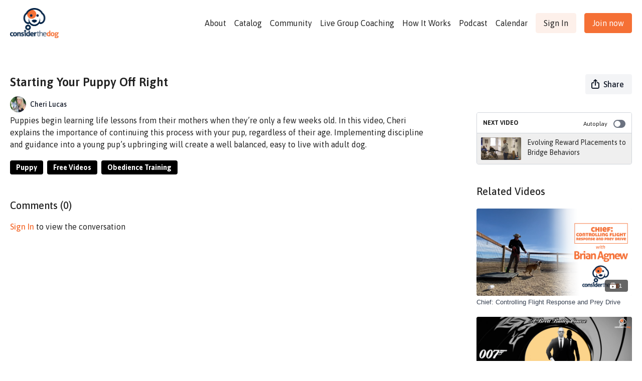

--- FILE ---
content_type: text/vnd.turbo-stream.html; charset=utf-8
request_url: https://www.considerthedog.com/programs/starting-your-puppy-off-right.turbo_stream?playlist_position=sidebar&preview=false
body_size: -40
content:
<!DOCTYPE html><html><head><meta name="csrf-param" content="authenticity_token" />
<meta name="csrf-token" content="Dscmi1iVZCUu3bqd0zppM20dKW0BUqTmjF1nFrdEgw3g4-RDE1oshYA1cZApgYndPJ5jNw5B5Xmau1tXT_1mFw" /></head><body><turbo-stream action="update" target="program_show"><template>
  <turbo-frame id="program_player">
      <turbo-frame id="program_content" src="/programs/starting-your-puppy-off-right/program_content?playlist_position=sidebar&amp;preview=false">
</turbo-frame></turbo-frame></template></turbo-stream></body></html>

--- FILE ---
content_type: text/html; charset=utf-8
request_url: https://www.considerthedog.com/programs/starting-your-puppy-off-right/related?vertical=true
body_size: 28016
content:
<turbo-frame id="program_related" target="_top">

    <div class=" " data-area="program-related-videos">
      <div class="cbt-related mt-8 lg:mt-0 pb-16">
        <div class="cbt-related-title text-xl font-medium">Related Videos</div>
          <div class="mt-5 flex lg:flex-col overflow-hidden overflow-x-clip lg:overflow-visible">
              <div data-area="related-video-item" class="pb-5 hidden lg:block">
                <swiper-slide
  data-card="collection_603111"
  data-custom="content-card"
  class="self-start hotwired"
    data-short-description="The following video is a documentation of how Brian Agnew builds Chief’s confidence while also getting his flight behavior under control. "
    data-author-title-0="Brian Agnew" data-author-permalink-0="brian-agnew"
>

  <a class="card-image-container" data-turbo="true" data-turbo-prefetch="false" data-turbo-action="advance" data-turbo-frame="_top" onclick="window.CatalogAnalytics(&#39;clickContentItem&#39;, &#39;collection&#39;, &#39;603111&#39;, &#39;Related Videos&#39;); window.CatalogAnalytics(&#39;clickRelatedVideo&#39;, &#39;603111&#39;, &#39;1&#39;, &#39;program_page&#39;)" href="/programs/chief">
    <div class="image-container relative" data-test="catalog-card">
  <div class="relative image-content">
    <div aria-hidden="true" style="padding-bottom: 56%;"></div>
    <img loading="lazy" alt="Chief: Controlling Flight Response and Prey Drive" decoding="async"
         src="https://alpha.uscreencdn.com/images/programs/603111/horizontal/3543_2Fcatalog_image_2F603111_2FMEVReFUcSq6CbY4x2x88_chief_20thumbnail_20official.png?auto=webp&width=350"
         srcset="https://alpha.uscreencdn.com/images/programs/603111/horizontal/3543_2Fcatalog_image_2F603111_2FMEVReFUcSq6CbY4x2x88_chief_20thumbnail_20official.png?auto=webp&width=350 350w,
            https://alpha.uscreencdn.com/images/programs/603111/horizontal/3543_2Fcatalog_image_2F603111_2FMEVReFUcSq6CbY4x2x88_chief_20thumbnail_20official.png?auto=webp&width=700 2x,
            https://alpha.uscreencdn.com/images/programs/603111/horizontal/3543_2Fcatalog_image_2F603111_2FMEVReFUcSq6CbY4x2x88_chief_20thumbnail_20official.png?auto=webp&width=1050 3x"
         class="card-image b-image absolute object-cover h-full top-0 left-0" style="opacity: 1;">
  </div>
    <div class="badge flex justify-center items-center text-white content-card-badge z-0">
      <svg xmlns="http://www.w3.org/2000/svg" fill="none" viewBox="0 0 16 16" class="badge-item collection-icon" height="16" width="16">
  <path fill="currentColor" d="M4.4 2.5a.6.6 0 01.6-.6h6a.6.6 0 110 1.2H5a.6.6 0 01-.6-.6zM2.9 4.5a.6.6 0 01.6-.6h9a.6.6 0 110 1.2h-9a.6.6 0 01-.6-.6z"></path>
  <path fill="currentColor" fill-rule="evenodd" d="M2 6.5a.5.5 0 01.5-.5h11a.5.5 0 01.5.5V12a2 2 0 01-2 2H4a2 2 0 01-2-2V6.5zm4.5 1.824a.2.2 0 01.29-.18l3.352 1.677a.2.2 0 010 .358L6.79 11.855a.2.2 0 01-.289-.178V8.324z" clip-rule="evenodd"></path>
</svg>

      <span class="badge-item">1</span>
      <svg xmlns="http://www.w3.org/2000/svg" width="13" height="9" viewBox="0 0 13 9" fill="none" class="badge-item content-watched-icon" data-test="content-watched-icon">
  <path fill-rule="evenodd" clip-rule="evenodd" d="M4.99995 7.15142L12.0757 0.0756836L12.9242 0.924212L4.99995 8.84848L0.575684 4.42421L1.42421 3.57568L4.99995 7.15142Z" fill="currentColor"></path>
</svg>

    </div>

</div>
<div class="content-watched-overlay"></div>

</a>  <a class="card-title" data-turbo="true" data-turbo-prefetch="false" data-turbo-action="advance" data-turbo-frame="_top" title="Chief: Controlling Flight Response and Prey Drive" aria-label="Chief: Controlling Flight Response and Prey Drive" onclick="window.CatalogAnalytics(&#39;clickContentItem&#39;, &#39;collection&#39;, &#39;603111&#39;, &#39;Related Videos&#39;); window.CatalogAnalytics(&#39;clickRelatedVideo&#39;, &#39;603111&#39;, &#39;1&#39;, &#39;program_page&#39;)" href="/programs/chief">
    <span class="line-clamp-2">
      Chief: Controlling Flight Response and Prey Drive
    </span>
</a></swiper-slide>


              </div>
              <div data-area="related-video-item" class="pb-5 hidden lg:block">
                <swiper-slide
  data-card="collection_3493595"
  data-custom="content-card"
  class="self-start hotwired"
    data-author-title-0="Brett Bailey" data-author-permalink-0="author-rmEuQPFohro"
>

  <a class="card-image-container" data-turbo="true" data-turbo-prefetch="false" data-turbo-action="advance" data-turbo-frame="_top" onclick="window.CatalogAnalytics(&#39;clickContentItem&#39;, &#39;collection&#39;, &#39;3493595&#39;, &#39;Related Videos&#39;); window.CatalogAnalytics(&#39;clickRelatedVideo&#39;, &#39;3493595&#39;, &#39;2&#39;, &#39;program_page&#39;)" href="/programs/007collection-obedienceopportunity7reps">
    <div class="image-container relative" data-test="catalog-card">
  <div class="relative image-content">
    <div aria-hidden="true" style="padding-bottom: 56%;"></div>
    <img loading="lazy" alt="007 - Obedience and Opportunity in 7 Reps" decoding="async"
         src="https://alpha.uscreencdn.com/images/programs/3493595/horizontal/8edfe9da-59ff-4fbe-bfeb-339c612e5500.png?auto=webp&width=350"
         srcset="https://alpha.uscreencdn.com/images/programs/3493595/horizontal/8edfe9da-59ff-4fbe-bfeb-339c612e5500.png?auto=webp&width=350 350w,
            https://alpha.uscreencdn.com/images/programs/3493595/horizontal/8edfe9da-59ff-4fbe-bfeb-339c612e5500.png?auto=webp&width=700 2x,
            https://alpha.uscreencdn.com/images/programs/3493595/horizontal/8edfe9da-59ff-4fbe-bfeb-339c612e5500.png?auto=webp&width=1050 3x"
         class="card-image b-image absolute object-cover h-full top-0 left-0" style="opacity: 1;">
  </div>
    <div class="badge flex justify-center items-center text-white content-card-badge z-0">
      <svg xmlns="http://www.w3.org/2000/svg" fill="none" viewBox="0 0 16 16" class="badge-item collection-icon" height="16" width="16">
  <path fill="currentColor" d="M4.4 2.5a.6.6 0 01.6-.6h6a.6.6 0 110 1.2H5a.6.6 0 01-.6-.6zM2.9 4.5a.6.6 0 01.6-.6h9a.6.6 0 110 1.2h-9a.6.6 0 01-.6-.6z"></path>
  <path fill="currentColor" fill-rule="evenodd" d="M2 6.5a.5.5 0 01.5-.5h11a.5.5 0 01.5.5V12a2 2 0 01-2 2H4a2 2 0 01-2-2V6.5zm4.5 1.824a.2.2 0 01.29-.18l3.352 1.677a.2.2 0 010 .358L6.79 11.855a.2.2 0 01-.289-.178V8.324z" clip-rule="evenodd"></path>
</svg>

      <span class="badge-item">26</span>
      <svg xmlns="http://www.w3.org/2000/svg" width="13" height="9" viewBox="0 0 13 9" fill="none" class="badge-item content-watched-icon" data-test="content-watched-icon">
  <path fill-rule="evenodd" clip-rule="evenodd" d="M4.99995 7.15142L12.0757 0.0756836L12.9242 0.924212L4.99995 8.84848L0.575684 4.42421L1.42421 3.57568L4.99995 7.15142Z" fill="currentColor"></path>
</svg>

    </div>

</div>
<div class="content-watched-overlay"></div>

</a>  <a class="card-title" data-turbo="true" data-turbo-prefetch="false" data-turbo-action="advance" data-turbo-frame="_top" title="007 - Obedience and Opportunity in 7 Reps" aria-label="007 - Obedience and Opportunity in 7 Reps" onclick="window.CatalogAnalytics(&#39;clickContentItem&#39;, &#39;collection&#39;, &#39;3493595&#39;, &#39;Related Videos&#39;); window.CatalogAnalytics(&#39;clickRelatedVideo&#39;, &#39;3493595&#39;, &#39;2&#39;, &#39;program_page&#39;)" href="/programs/007collection-obedienceopportunity7reps">
    <span class="line-clamp-2">
      007 - Obedience and Opportunity in 7 Reps
    </span>
</a></swiper-slide>


              </div>
              <div data-area="related-video-item" class="pb-5 hidden lg:block">
                <swiper-slide
  data-card="collection_2288092"
  data-custom="content-card"
  class="self-start hotwired"
    data-short-description="We all want our dogs to live longer, healthier, happier, and if possible, less expensive lives."
    data-author-title-0="Evan Doggett" data-author-permalink-0="author-6cVOZ5sih1Y"
>

  <a class="card-image-container" data-turbo="true" data-turbo-prefetch="false" data-turbo-action="advance" data-turbo-frame="_top" onclick="window.CatalogAnalytics(&#39;clickContentItem&#39;, &#39;collection&#39;, &#39;2288092&#39;, &#39;Related Videos&#39;); window.CatalogAnalytics(&#39;clickRelatedVideo&#39;, &#39;2288092&#39;, &#39;3&#39;, &#39;program_page&#39;)" href="/programs/your-dogs-health">
    <div class="image-container relative" data-test="catalog-card">
  <div class="relative image-content">
    <div aria-hidden="true" style="padding-bottom: 56%;"></div>
    <img loading="lazy" alt="Your Dog&#39;s Health" decoding="async"
         src="https://alpha.uscreencdn.com/images/programs/2288092/horizontal/your-dogs-health-thumbnail.1684194741.jpg?auto=webp&width=350"
         srcset="https://alpha.uscreencdn.com/images/programs/2288092/horizontal/your-dogs-health-thumbnail.1684194741.jpg?auto=webp&width=350 350w,
            https://alpha.uscreencdn.com/images/programs/2288092/horizontal/your-dogs-health-thumbnail.1684194741.jpg?auto=webp&width=700 2x,
            https://alpha.uscreencdn.com/images/programs/2288092/horizontal/your-dogs-health-thumbnail.1684194741.jpg?auto=webp&width=1050 3x"
         class="card-image b-image absolute object-cover h-full top-0 left-0" style="opacity: 1;">
  </div>
    <div class="badge flex justify-center items-center text-white content-card-badge z-0">
      <svg xmlns="http://www.w3.org/2000/svg" fill="none" viewBox="0 0 16 16" class="badge-item collection-icon" height="16" width="16">
  <path fill="currentColor" d="M4.4 2.5a.6.6 0 01.6-.6h6a.6.6 0 110 1.2H5a.6.6 0 01-.6-.6zM2.9 4.5a.6.6 0 01.6-.6h9a.6.6 0 110 1.2h-9a.6.6 0 01-.6-.6z"></path>
  <path fill="currentColor" fill-rule="evenodd" d="M2 6.5a.5.5 0 01.5-.5h11a.5.5 0 01.5.5V12a2 2 0 01-2 2H4a2 2 0 01-2-2V6.5zm4.5 1.824a.2.2 0 01.29-.18l3.352 1.677a.2.2 0 010 .358L6.79 11.855a.2.2 0 01-.289-.178V8.324z" clip-rule="evenodd"></path>
</svg>

      <span class="badge-item">11</span>
      <svg xmlns="http://www.w3.org/2000/svg" width="13" height="9" viewBox="0 0 13 9" fill="none" class="badge-item content-watched-icon" data-test="content-watched-icon">
  <path fill-rule="evenodd" clip-rule="evenodd" d="M4.99995 7.15142L12.0757 0.0756836L12.9242 0.924212L4.99995 8.84848L0.575684 4.42421L1.42421 3.57568L4.99995 7.15142Z" fill="currentColor"></path>
</svg>

    </div>

</div>
<div class="content-watched-overlay"></div>

</a>  <a class="card-title" data-turbo="true" data-turbo-prefetch="false" data-turbo-action="advance" data-turbo-frame="_top" title="Your Dog&#39;s Health" aria-label="Your Dog&#39;s Health" onclick="window.CatalogAnalytics(&#39;clickContentItem&#39;, &#39;collection&#39;, &#39;2288092&#39;, &#39;Related Videos&#39;); window.CatalogAnalytics(&#39;clickRelatedVideo&#39;, &#39;2288092&#39;, &#39;3&#39;, &#39;program_page&#39;)" href="/programs/your-dogs-health">
    <span class="line-clamp-2">
      Your Dog&#39;s Health
    </span>
</a></swiper-slide>


              </div>
              <div data-area="related-video-item" class="pb-5 hidden lg:block">
                <swiper-slide
  data-card="collection_179730"
  data-custom="content-card"
  class="self-start hotwired"
    data-author-title-0="Robert Cabral" data-author-permalink-0="robert-cabral"
>

  <a class="card-image-container" data-turbo="true" data-turbo-prefetch="false" data-turbo-action="advance" data-turbo-frame="_top" onclick="window.CatalogAnalytics(&#39;clickContentItem&#39;, &#39;collection&#39;, &#39;179730&#39;, &#39;Related Videos&#39;); window.CatalogAnalytics(&#39;clickRelatedVideo&#39;, &#39;179730&#39;, &#39;4&#39;, &#39;program_page&#39;)" href="/programs/focused-heeling-f4442a">
    <div class="image-container relative" data-test="catalog-card">
  <div class="relative image-content">
    <div aria-hidden="true" style="padding-bottom: 56%;"></div>
    <img loading="lazy" alt="Focused Heeling" decoding="async"
         src="https://alpha.uscreencdn.com/images/programs/179730/horizontal/Plt80uBdSYWmpSIu695Q_focused_20heel.png?auto=webp&width=350"
         srcset="https://alpha.uscreencdn.com/images/programs/179730/horizontal/Plt80uBdSYWmpSIu695Q_focused_20heel.png?auto=webp&width=350 350w,
            https://alpha.uscreencdn.com/images/programs/179730/horizontal/Plt80uBdSYWmpSIu695Q_focused_20heel.png?auto=webp&width=700 2x,
            https://alpha.uscreencdn.com/images/programs/179730/horizontal/Plt80uBdSYWmpSIu695Q_focused_20heel.png?auto=webp&width=1050 3x"
         class="card-image b-image absolute object-cover h-full top-0 left-0" style="opacity: 1;">
  </div>
    <div class="badge flex justify-center items-center text-white content-card-badge z-0">
      <svg xmlns="http://www.w3.org/2000/svg" fill="none" viewBox="0 0 16 16" class="badge-item collection-icon" height="16" width="16">
  <path fill="currentColor" d="M4.4 2.5a.6.6 0 01.6-.6h6a.6.6 0 110 1.2H5a.6.6 0 01-.6-.6zM2.9 4.5a.6.6 0 01.6-.6h9a.6.6 0 110 1.2h-9a.6.6 0 01-.6-.6z"></path>
  <path fill="currentColor" fill-rule="evenodd" d="M2 6.5a.5.5 0 01.5-.5h11a.5.5 0 01.5.5V12a2 2 0 01-2 2H4a2 2 0 01-2-2V6.5zm4.5 1.824a.2.2 0 01.29-.18l3.352 1.677a.2.2 0 010 .358L6.79 11.855a.2.2 0 01-.289-.178V8.324z" clip-rule="evenodd"></path>
</svg>

      <span class="badge-item">1</span>
      <svg xmlns="http://www.w3.org/2000/svg" width="13" height="9" viewBox="0 0 13 9" fill="none" class="badge-item content-watched-icon" data-test="content-watched-icon">
  <path fill-rule="evenodd" clip-rule="evenodd" d="M4.99995 7.15142L12.0757 0.0756836L12.9242 0.924212L4.99995 8.84848L0.575684 4.42421L1.42421 3.57568L4.99995 7.15142Z" fill="currentColor"></path>
</svg>

    </div>

</div>
<div class="content-watched-overlay"></div>

</a>  <a class="card-title" data-turbo="true" data-turbo-prefetch="false" data-turbo-action="advance" data-turbo-frame="_top" title="Focused Heeling" aria-label="Focused Heeling" onclick="window.CatalogAnalytics(&#39;clickContentItem&#39;, &#39;collection&#39;, &#39;179730&#39;, &#39;Related Videos&#39;); window.CatalogAnalytics(&#39;clickRelatedVideo&#39;, &#39;179730&#39;, &#39;4&#39;, &#39;program_page&#39;)" href="/programs/focused-heeling-f4442a">
    <span class="line-clamp-2">
      Focused Heeling
    </span>
</a></swiper-slide>


              </div>
          </div>
            <ds-swiper
              class="lg:hidden"
              options="{&quot;spaceBetween&quot;:8,&quot;breakpoints&quot;:{&quot;300&quot;:{&quot;slidesPerView&quot;:1.3},&quot;550&quot;:{&quot;slidesPerView&quot;:2.3}}}">
                <swiper-slide data-area="related-video-item" class="self-start">
                  <swiper-slide
  data-card="collection_603111"
  data-custom="content-card"
  class="self-start hotwired"
    data-short-description="The following video is a documentation of how Brian Agnew builds Chief’s confidence while also getting his flight behavior under control. "
    data-author-title-0="Brian Agnew" data-author-permalink-0="brian-agnew"
>

  <a class="card-image-container" data-turbo="true" data-turbo-prefetch="false" data-turbo-action="advance" data-turbo-frame="_top" onclick="window.CatalogAnalytics(&#39;clickContentItem&#39;, &#39;collection&#39;, &#39;603111&#39;, &#39;Related Videos&#39;); window.CatalogAnalytics(&#39;clickRelatedVideo&#39;, &#39;603111&#39;, &#39;1&#39;, &#39;program_page&#39;)" href="/programs/chief">
    <div class="image-container relative" data-test="catalog-card">
  <div class="relative image-content">
    <div aria-hidden="true" style="padding-bottom: 56%;"></div>
    <img loading="lazy" alt="Chief: Controlling Flight Response and Prey Drive" decoding="async"
         src="https://alpha.uscreencdn.com/images/programs/603111/horizontal/3543_2Fcatalog_image_2F603111_2FMEVReFUcSq6CbY4x2x88_chief_20thumbnail_20official.png?auto=webp&width=350"
         srcset="https://alpha.uscreencdn.com/images/programs/603111/horizontal/3543_2Fcatalog_image_2F603111_2FMEVReFUcSq6CbY4x2x88_chief_20thumbnail_20official.png?auto=webp&width=350 350w,
            https://alpha.uscreencdn.com/images/programs/603111/horizontal/3543_2Fcatalog_image_2F603111_2FMEVReFUcSq6CbY4x2x88_chief_20thumbnail_20official.png?auto=webp&width=700 2x,
            https://alpha.uscreencdn.com/images/programs/603111/horizontal/3543_2Fcatalog_image_2F603111_2FMEVReFUcSq6CbY4x2x88_chief_20thumbnail_20official.png?auto=webp&width=1050 3x"
         class="card-image b-image absolute object-cover h-full top-0 left-0" style="opacity: 1;">
  </div>
    <div class="badge flex justify-center items-center text-white content-card-badge z-0">
      <svg xmlns="http://www.w3.org/2000/svg" fill="none" viewBox="0 0 16 16" class="badge-item collection-icon" height="16" width="16">
  <path fill="currentColor" d="M4.4 2.5a.6.6 0 01.6-.6h6a.6.6 0 110 1.2H5a.6.6 0 01-.6-.6zM2.9 4.5a.6.6 0 01.6-.6h9a.6.6 0 110 1.2h-9a.6.6 0 01-.6-.6z"></path>
  <path fill="currentColor" fill-rule="evenodd" d="M2 6.5a.5.5 0 01.5-.5h11a.5.5 0 01.5.5V12a2 2 0 01-2 2H4a2 2 0 01-2-2V6.5zm4.5 1.824a.2.2 0 01.29-.18l3.352 1.677a.2.2 0 010 .358L6.79 11.855a.2.2 0 01-.289-.178V8.324z" clip-rule="evenodd"></path>
</svg>

      <span class="badge-item">1</span>
      <svg xmlns="http://www.w3.org/2000/svg" width="13" height="9" viewBox="0 0 13 9" fill="none" class="badge-item content-watched-icon" data-test="content-watched-icon">
  <path fill-rule="evenodd" clip-rule="evenodd" d="M4.99995 7.15142L12.0757 0.0756836L12.9242 0.924212L4.99995 8.84848L0.575684 4.42421L1.42421 3.57568L4.99995 7.15142Z" fill="currentColor"></path>
</svg>

    </div>

</div>
<div class="content-watched-overlay"></div>

</a>  <a class="card-title" data-turbo="true" data-turbo-prefetch="false" data-turbo-action="advance" data-turbo-frame="_top" title="Chief: Controlling Flight Response and Prey Drive" aria-label="Chief: Controlling Flight Response and Prey Drive" onclick="window.CatalogAnalytics(&#39;clickContentItem&#39;, &#39;collection&#39;, &#39;603111&#39;, &#39;Related Videos&#39;); window.CatalogAnalytics(&#39;clickRelatedVideo&#39;, &#39;603111&#39;, &#39;1&#39;, &#39;program_page&#39;)" href="/programs/chief">
    <span class="line-clamp-2">
      Chief: Controlling Flight Response and Prey Drive
    </span>
</a></swiper-slide>


                </swiper-slide>
                <swiper-slide data-area="related-video-item" class="self-start">
                  <swiper-slide
  data-card="collection_3493595"
  data-custom="content-card"
  class="self-start hotwired"
    data-author-title-0="Brett Bailey" data-author-permalink-0="author-rmEuQPFohro"
>

  <a class="card-image-container" data-turbo="true" data-turbo-prefetch="false" data-turbo-action="advance" data-turbo-frame="_top" onclick="window.CatalogAnalytics(&#39;clickContentItem&#39;, &#39;collection&#39;, &#39;3493595&#39;, &#39;Related Videos&#39;); window.CatalogAnalytics(&#39;clickRelatedVideo&#39;, &#39;3493595&#39;, &#39;2&#39;, &#39;program_page&#39;)" href="/programs/007collection-obedienceopportunity7reps">
    <div class="image-container relative" data-test="catalog-card">
  <div class="relative image-content">
    <div aria-hidden="true" style="padding-bottom: 56%;"></div>
    <img loading="lazy" alt="007 - Obedience and Opportunity in 7 Reps" decoding="async"
         src="https://alpha.uscreencdn.com/images/programs/3493595/horizontal/8edfe9da-59ff-4fbe-bfeb-339c612e5500.png?auto=webp&width=350"
         srcset="https://alpha.uscreencdn.com/images/programs/3493595/horizontal/8edfe9da-59ff-4fbe-bfeb-339c612e5500.png?auto=webp&width=350 350w,
            https://alpha.uscreencdn.com/images/programs/3493595/horizontal/8edfe9da-59ff-4fbe-bfeb-339c612e5500.png?auto=webp&width=700 2x,
            https://alpha.uscreencdn.com/images/programs/3493595/horizontal/8edfe9da-59ff-4fbe-bfeb-339c612e5500.png?auto=webp&width=1050 3x"
         class="card-image b-image absolute object-cover h-full top-0 left-0" style="opacity: 1;">
  </div>
    <div class="badge flex justify-center items-center text-white content-card-badge z-0">
      <svg xmlns="http://www.w3.org/2000/svg" fill="none" viewBox="0 0 16 16" class="badge-item collection-icon" height="16" width="16">
  <path fill="currentColor" d="M4.4 2.5a.6.6 0 01.6-.6h6a.6.6 0 110 1.2H5a.6.6 0 01-.6-.6zM2.9 4.5a.6.6 0 01.6-.6h9a.6.6 0 110 1.2h-9a.6.6 0 01-.6-.6z"></path>
  <path fill="currentColor" fill-rule="evenodd" d="M2 6.5a.5.5 0 01.5-.5h11a.5.5 0 01.5.5V12a2 2 0 01-2 2H4a2 2 0 01-2-2V6.5zm4.5 1.824a.2.2 0 01.29-.18l3.352 1.677a.2.2 0 010 .358L6.79 11.855a.2.2 0 01-.289-.178V8.324z" clip-rule="evenodd"></path>
</svg>

      <span class="badge-item">26</span>
      <svg xmlns="http://www.w3.org/2000/svg" width="13" height="9" viewBox="0 0 13 9" fill="none" class="badge-item content-watched-icon" data-test="content-watched-icon">
  <path fill-rule="evenodd" clip-rule="evenodd" d="M4.99995 7.15142L12.0757 0.0756836L12.9242 0.924212L4.99995 8.84848L0.575684 4.42421L1.42421 3.57568L4.99995 7.15142Z" fill="currentColor"></path>
</svg>

    </div>

</div>
<div class="content-watched-overlay"></div>

</a>  <a class="card-title" data-turbo="true" data-turbo-prefetch="false" data-turbo-action="advance" data-turbo-frame="_top" title="007 - Obedience and Opportunity in 7 Reps" aria-label="007 - Obedience and Opportunity in 7 Reps" onclick="window.CatalogAnalytics(&#39;clickContentItem&#39;, &#39;collection&#39;, &#39;3493595&#39;, &#39;Related Videos&#39;); window.CatalogAnalytics(&#39;clickRelatedVideo&#39;, &#39;3493595&#39;, &#39;2&#39;, &#39;program_page&#39;)" href="/programs/007collection-obedienceopportunity7reps">
    <span class="line-clamp-2">
      007 - Obedience and Opportunity in 7 Reps
    </span>
</a></swiper-slide>


                </swiper-slide>
                <swiper-slide data-area="related-video-item" class="self-start">
                  <swiper-slide
  data-card="collection_2288092"
  data-custom="content-card"
  class="self-start hotwired"
    data-short-description="We all want our dogs to live longer, healthier, happier, and if possible, less expensive lives."
    data-author-title-0="Evan Doggett" data-author-permalink-0="author-6cVOZ5sih1Y"
>

  <a class="card-image-container" data-turbo="true" data-turbo-prefetch="false" data-turbo-action="advance" data-turbo-frame="_top" onclick="window.CatalogAnalytics(&#39;clickContentItem&#39;, &#39;collection&#39;, &#39;2288092&#39;, &#39;Related Videos&#39;); window.CatalogAnalytics(&#39;clickRelatedVideo&#39;, &#39;2288092&#39;, &#39;3&#39;, &#39;program_page&#39;)" href="/programs/your-dogs-health">
    <div class="image-container relative" data-test="catalog-card">
  <div class="relative image-content">
    <div aria-hidden="true" style="padding-bottom: 56%;"></div>
    <img loading="lazy" alt="Your Dog&#39;s Health" decoding="async"
         src="https://alpha.uscreencdn.com/images/programs/2288092/horizontal/your-dogs-health-thumbnail.1684194741.jpg?auto=webp&width=350"
         srcset="https://alpha.uscreencdn.com/images/programs/2288092/horizontal/your-dogs-health-thumbnail.1684194741.jpg?auto=webp&width=350 350w,
            https://alpha.uscreencdn.com/images/programs/2288092/horizontal/your-dogs-health-thumbnail.1684194741.jpg?auto=webp&width=700 2x,
            https://alpha.uscreencdn.com/images/programs/2288092/horizontal/your-dogs-health-thumbnail.1684194741.jpg?auto=webp&width=1050 3x"
         class="card-image b-image absolute object-cover h-full top-0 left-0" style="opacity: 1;">
  </div>
    <div class="badge flex justify-center items-center text-white content-card-badge z-0">
      <svg xmlns="http://www.w3.org/2000/svg" fill="none" viewBox="0 0 16 16" class="badge-item collection-icon" height="16" width="16">
  <path fill="currentColor" d="M4.4 2.5a.6.6 0 01.6-.6h6a.6.6 0 110 1.2H5a.6.6 0 01-.6-.6zM2.9 4.5a.6.6 0 01.6-.6h9a.6.6 0 110 1.2h-9a.6.6 0 01-.6-.6z"></path>
  <path fill="currentColor" fill-rule="evenodd" d="M2 6.5a.5.5 0 01.5-.5h11a.5.5 0 01.5.5V12a2 2 0 01-2 2H4a2 2 0 01-2-2V6.5zm4.5 1.824a.2.2 0 01.29-.18l3.352 1.677a.2.2 0 010 .358L6.79 11.855a.2.2 0 01-.289-.178V8.324z" clip-rule="evenodd"></path>
</svg>

      <span class="badge-item">11</span>
      <svg xmlns="http://www.w3.org/2000/svg" width="13" height="9" viewBox="0 0 13 9" fill="none" class="badge-item content-watched-icon" data-test="content-watched-icon">
  <path fill-rule="evenodd" clip-rule="evenodd" d="M4.99995 7.15142L12.0757 0.0756836L12.9242 0.924212L4.99995 8.84848L0.575684 4.42421L1.42421 3.57568L4.99995 7.15142Z" fill="currentColor"></path>
</svg>

    </div>

</div>
<div class="content-watched-overlay"></div>

</a>  <a class="card-title" data-turbo="true" data-turbo-prefetch="false" data-turbo-action="advance" data-turbo-frame="_top" title="Your Dog&#39;s Health" aria-label="Your Dog&#39;s Health" onclick="window.CatalogAnalytics(&#39;clickContentItem&#39;, &#39;collection&#39;, &#39;2288092&#39;, &#39;Related Videos&#39;); window.CatalogAnalytics(&#39;clickRelatedVideo&#39;, &#39;2288092&#39;, &#39;3&#39;, &#39;program_page&#39;)" href="/programs/your-dogs-health">
    <span class="line-clamp-2">
      Your Dog&#39;s Health
    </span>
</a></swiper-slide>


                </swiper-slide>
                <swiper-slide data-area="related-video-item" class="self-start">
                  <swiper-slide
  data-card="collection_179730"
  data-custom="content-card"
  class="self-start hotwired"
    data-author-title-0="Robert Cabral" data-author-permalink-0="robert-cabral"
>

  <a class="card-image-container" data-turbo="true" data-turbo-prefetch="false" data-turbo-action="advance" data-turbo-frame="_top" onclick="window.CatalogAnalytics(&#39;clickContentItem&#39;, &#39;collection&#39;, &#39;179730&#39;, &#39;Related Videos&#39;); window.CatalogAnalytics(&#39;clickRelatedVideo&#39;, &#39;179730&#39;, &#39;4&#39;, &#39;program_page&#39;)" href="/programs/focused-heeling-f4442a">
    <div class="image-container relative" data-test="catalog-card">
  <div class="relative image-content">
    <div aria-hidden="true" style="padding-bottom: 56%;"></div>
    <img loading="lazy" alt="Focused Heeling" decoding="async"
         src="https://alpha.uscreencdn.com/images/programs/179730/horizontal/Plt80uBdSYWmpSIu695Q_focused_20heel.png?auto=webp&width=350"
         srcset="https://alpha.uscreencdn.com/images/programs/179730/horizontal/Plt80uBdSYWmpSIu695Q_focused_20heel.png?auto=webp&width=350 350w,
            https://alpha.uscreencdn.com/images/programs/179730/horizontal/Plt80uBdSYWmpSIu695Q_focused_20heel.png?auto=webp&width=700 2x,
            https://alpha.uscreencdn.com/images/programs/179730/horizontal/Plt80uBdSYWmpSIu695Q_focused_20heel.png?auto=webp&width=1050 3x"
         class="card-image b-image absolute object-cover h-full top-0 left-0" style="opacity: 1;">
  </div>
    <div class="badge flex justify-center items-center text-white content-card-badge z-0">
      <svg xmlns="http://www.w3.org/2000/svg" fill="none" viewBox="0 0 16 16" class="badge-item collection-icon" height="16" width="16">
  <path fill="currentColor" d="M4.4 2.5a.6.6 0 01.6-.6h6a.6.6 0 110 1.2H5a.6.6 0 01-.6-.6zM2.9 4.5a.6.6 0 01.6-.6h9a.6.6 0 110 1.2h-9a.6.6 0 01-.6-.6z"></path>
  <path fill="currentColor" fill-rule="evenodd" d="M2 6.5a.5.5 0 01.5-.5h11a.5.5 0 01.5.5V12a2 2 0 01-2 2H4a2 2 0 01-2-2V6.5zm4.5 1.824a.2.2 0 01.29-.18l3.352 1.677a.2.2 0 010 .358L6.79 11.855a.2.2 0 01-.289-.178V8.324z" clip-rule="evenodd"></path>
</svg>

      <span class="badge-item">1</span>
      <svg xmlns="http://www.w3.org/2000/svg" width="13" height="9" viewBox="0 0 13 9" fill="none" class="badge-item content-watched-icon" data-test="content-watched-icon">
  <path fill-rule="evenodd" clip-rule="evenodd" d="M4.99995 7.15142L12.0757 0.0756836L12.9242 0.924212L4.99995 8.84848L0.575684 4.42421L1.42421 3.57568L4.99995 7.15142Z" fill="currentColor"></path>
</svg>

    </div>

</div>
<div class="content-watched-overlay"></div>

</a>  <a class="card-title" data-turbo="true" data-turbo-prefetch="false" data-turbo-action="advance" data-turbo-frame="_top" title="Focused Heeling" aria-label="Focused Heeling" onclick="window.CatalogAnalytics(&#39;clickContentItem&#39;, &#39;collection&#39;, &#39;179730&#39;, &#39;Related Videos&#39;); window.CatalogAnalytics(&#39;clickRelatedVideo&#39;, &#39;179730&#39;, &#39;4&#39;, &#39;program_page&#39;)" href="/programs/focused-heeling-f4442a">
    <span class="line-clamp-2">
      Focused Heeling
    </span>
</a></swiper-slide>


                </swiper-slide>
            </ds-swiper>
        </div>
      </div>
    </div>
</turbo-frame>

--- FILE ---
content_type: application/javascript
request_url: https://assets-gke.uscreencdn.com/vite/assets/localization-DB5E_Lf7.js
body_size: -127
content:
import{i as t}from"./api-B6zy4yVb.js";var n;const e=((n=window.gon)==null?void 0:n.locale)||document.documentElement.lang||"en",s=async()=>{if(window.messages)return window.messages;const{data:a}=await t.get(`/translations?locale=${e}`);return window.messages=a.data?JSON.parse(a.data):{[e]:{}}};export{s as g,e as l};
//# sourceMappingURL=localization-DB5E_Lf7.js.map


--- FILE ---
content_type: text/plain
request_url: https://www.google-analytics.com/j/collect?v=1&_v=j102&a=70656626&t=pageview&_s=1&dl=https%3A%2F%2Fwww.considerthedog.com%2Fprograms%2Fstarting-your-puppy-off-right&ul=en-us%40posix&dt=Puppy%20Obedience&sr=1280x720&vp=1280x720&_u=YADAAEABAAAAACAAI~&jid=716943475&gjid=1239674425&cid=1308282860.1770140781&tid=UA-125788930-1&_gid=408185976.1770140782&_r=1&_slc=1&gtm=45He6220n81NJ2ZTDFv855780838za200zd855780838&gcd=13l3l3l3l1l1&dma=0&tag_exp=103116026~103200004~104527906~104528500~104684208~104684211~115938466~115938469~116185181~116185182~116988315~117025849~117041587&z=223794745
body_size: -838
content:
2,cG-JXKK1MBSCV

--- FILE ---
content_type: application/javascript; charset=utf-8
request_url: https://cdnjs.cloudflare.com/ajax/libs/jsSHA/3.1.0/sha.js
body_size: 6786
content:
/**
 * A JavaScript implementation of the SHA family of hashes, as defined in FIPS PUB 180-4 and FIPS PUB 202, as
 * well as the corresponding HMAC implementation as defined in FIPS PUB 198a
 *
 * Copyright 2008-2020 Brian Turek, 1998-2009 Paul Johnston & Contributors
 * Distributed under the BSD License
 * See http://caligatio.github.com/jsSHA/ for more information
 *
 * Two ECMAScript polyfill functions carry the following license:
 *
 * Copyright (c) Microsoft Corporation. All rights reserved.
 * Licensed under the Apache License, Version 2.0 (the "License"); you may not use this file except in compliance with
 * the License. You may obtain a copy of the License at http://www.apache.org/licenses/LICENSE-2.0
 *
 * THIS CODE IS PROVIDED ON AN *AS IS* BASIS, WITHOUT WARRANTIES OR CONDITIONS OF ANY KIND, EITHER EXPRESS OR IMPLIED,
 * INCLUDING WITHOUT LIMITATION ANY IMPLIED WARRANTIES OR CONDITIONS OF TITLE, FITNESS FOR A PARTICULAR PURPOSE,
 * MERCHANTABLITY OR NON-INFRINGEMENT.
 *
 * See the Apache Version 2.0 License for specific language governing permissions and limitations under the License.
 */
!function(n,r){"object"==typeof exports&&"undefined"!=typeof module?module.exports=r():"function"==typeof define&&define.amd?define(r):(n=n||self).jsSHA=r()}(this,(function(){"use strict";var n="ABCDEFGHIJKLMNOPQRSTUVWXYZabcdefghijklmnopqrstuvwxyz0123456789+/";function r(n,r,t,e){var i,o,u,f=r||[0],w=(t=t||0)>>>3,s=-1===e?3:0;for(i=0;i<n.length;i+=1)o=(u=i+w)>>>2,f.length<=o&&f.push(0),f[o]|=n[i]<<8*(s+e*(u%4));return{value:f,binLen:8*n.length+t}}function t(t,e,i){switch(e){case"UTF8":case"UTF16BE":case"UTF16LE":break;default:throw new Error("encoding must be UTF8, UTF16BE, or UTF16LE")}switch(t){case"HEX":return function(n,r,t){return function(n,r,t,e){var i,o,u,f;if(0!=n.length%2)throw new Error("String of HEX type must be in byte increments");var w=r||[0],s=(t=t||0)>>>3,a=-1===e?3:0;for(i=0;i<n.length;i+=2){if(o=parseInt(n.substr(i,2),16),isNaN(o))throw new Error("String of HEX type contains invalid characters");for(u=(f=(i>>>1)+s)>>>2;w.length<=u;)w.push(0);w[u]|=o<<8*(a+e*(f%4))}return{value:w,binLen:4*n.length+t}}(n,r,t,i)};case"TEXT":return function(n,r,t){return function(n,r,t,e,i){var o,u,f,w,s,a,h,c,v=0,A=t||[0],E=(e=e||0)>>>3;if("UTF8"===r)for(h=-1===i?3:0,f=0;f<n.length;f+=1)for(u=[],128>(o=n.charCodeAt(f))?u.push(o):2048>o?(u.push(192|o>>>6),u.push(128|63&o)):55296>o||57344<=o?u.push(224|o>>>12,128|o>>>6&63,128|63&o):(f+=1,o=65536+((1023&o)<<10|1023&n.charCodeAt(f)),u.push(240|o>>>18,128|o>>>12&63,128|o>>>6&63,128|63&o)),w=0;w<u.length;w+=1){for(s=(a=v+E)>>>2;A.length<=s;)A.push(0);A[s]|=u[w]<<8*(h+i*(a%4)),v+=1}else for(h=-1===i?2:0,c="UTF16LE"===r&&1!==i||"UTF16LE"!==r&&1===i,f=0;f<n.length;f+=1){for(o=n.charCodeAt(f),!0===c&&(o=(w=255&o)<<8|o>>>8),s=(a=v+E)>>>2;A.length<=s;)A.push(0);A[s]|=o<<8*(h+i*(a%4)),v+=2}return{value:A,binLen:8*v+e}}(n,e,r,t,i)};case"B64":return function(r,t,e){return function(r,t,e,i){var o,u,f,w,s,a,h=0,c=t||[0],v=(e=e||0)>>>3,A=-1===i?3:0,E=r.indexOf("=");if(-1===r.search(/^[a-zA-Z0-9=+/]+$/))throw new Error("Invalid character in base-64 string");if(r=r.replace(/=/g,""),-1!==E&&E<r.length)throw new Error("Invalid '=' found in base-64 string");for(o=0;o<r.length;o+=4){for(w=r.substr(o,4),f=0,u=0;u<w.length;u+=1)f|=n.indexOf(w.charAt(u))<<18-6*u;for(u=0;u<w.length-1;u+=1){for(s=(a=h+v)>>>2;c.length<=s;)c.push(0);c[s]|=(f>>>16-8*u&255)<<8*(A+i*(a%4)),h+=1}}return{value:c,binLen:8*h+e}}(r,t,e,i)};case"BYTES":return function(n,r,t){return function(n,r,t,e){var i,o,u,f,w=r||[0],s=(t=t||0)>>>3,a=-1===e?3:0;for(o=0;o<n.length;o+=1)i=n.charCodeAt(o),u=(f=o+s)>>>2,w.length<=u&&w.push(0),w[u]|=i<<8*(a+e*(f%4));return{value:w,binLen:8*n.length+t}}(n,r,t,i)};case"ARRAYBUFFER":try{new ArrayBuffer(0)}catch(n){throw new Error("ARRAYBUFFER not supported by this environment")}return function(n,t,e){return function(n,t,e,i){return r(new Uint8Array(n),t,e,i)}(n,t,e,i)};case"UINT8ARRAY":try{new Uint8Array(0)}catch(n){throw new Error("UINT8ARRAY not supported by this environment")}return function(n,t,e){return r(n,t,e,i)};default:throw new Error("format must be HEX, TEXT, B64, BYTES, ARRAYBUFFER, or UINT8ARRAY")}}function e(r,t,e,i){switch(r){case"HEX":return function(n){return function(n,r,t,e){var i,o,u="",f=r/8,w=-1===t?3:0;for(i=0;i<f;i+=1)o=n[i>>>2]>>>8*(w+t*(i%4)),u+="0123456789abcdef".charAt(o>>>4&15)+"0123456789abcdef".charAt(15&o);return e.outputUpper?u.toUpperCase():u}(n,t,e,i)};case"B64":return function(r){return function(r,t,e,i){var o,u,f,w,s,a="",h=t/8,c=-1===e?3:0;for(o=0;o<h;o+=3)for(w=o+1<h?r[o+1>>>2]:0,s=o+2<h?r[o+2>>>2]:0,f=(r[o>>>2]>>>8*(c+e*(o%4))&255)<<16|(w>>>8*(c+e*((o+1)%4))&255)<<8|s>>>8*(c+e*((o+2)%4))&255,u=0;u<4;u+=1)a+=8*o+6*u<=t?n.charAt(f>>>6*(3-u)&63):i.b64Pad;return a}(r,t,e,i)};case"BYTES":return function(n){return function(n,r,t){var e,i,o="",u=r/8,f=-1===t?3:0;for(e=0;e<u;e+=1)i=n[e>>>2]>>>8*(f+t*(e%4))&255,o+=String.fromCharCode(i);return o}(n,t,e)};case"ARRAYBUFFER":try{new ArrayBuffer(0)}catch(n){throw new Error("ARRAYBUFFER not supported by this environment")}return function(n){return function(n,r,t){var e,i=r/8,o=new ArrayBuffer(i),u=new Uint8Array(o),f=-1===t?3:0;for(e=0;e<i;e+=1)u[e]=n[e>>>2]>>>8*(f+t*(e%4))&255;return o}(n,t,e)};case"UINT8ARRAY":try{new Uint8Array(0)}catch(n){throw new Error("UINT8ARRAY not supported by this environment")}return function(n){return function(n,r,t){var e,i=r/8,o=-1===t?3:0,u=new Uint8Array(i);for(e=0;e<i;e+=1)u[e]=n[e>>>2]>>>8*(o+t*(e%4))&255;return u}(n,t,e)};default:throw new Error("format must be HEX, B64, BYTES, ARRAYBUFFER, or UINT8ARRAY")}}var i=[1116352408,1899447441,3049323471,3921009573,961987163,1508970993,2453635748,2870763221,3624381080,310598401,607225278,1426881987,1925078388,2162078206,2614888103,3248222580,3835390401,4022224774,264347078,604807628,770255983,1249150122,1555081692,1996064986,2554220882,2821834349,2952996808,3210313671,3336571891,3584528711,113926993,338241895,666307205,773529912,1294757372,1396182291,1695183700,1986661051,2177026350,2456956037,2730485921,2820302411,3259730800,3345764771,3516065817,3600352804,4094571909,275423344,430227734,506948616,659060556,883997877,958139571,1322822218,1537002063,1747873779,1955562222,2024104815,2227730452,2361852424,2428436474,2756734187,3204031479,3329325298],o=[3238371032,914150663,812702999,4144912697,4290775857,1750603025,1694076839,3204075428],u=[1779033703,3144134277,1013904242,2773480762,1359893119,2600822924,528734635,1541459225],f="Chosen SHA variant is not supported";function w(n,r){var t,e,i=n.binLen>>>3,o=r.binLen>>>3,u=i<<3,f=4-i<<3;if(i%4!=0){for(t=0;t<o;t+=4)e=i+t>>>2,n.value[e]|=r.value[t>>>2]<<u,n.value.push(0),n.value[e+1]|=r.value[t>>>2]>>>f;return(n.value.length<<2)-4>=o+i&&n.value.pop(),{value:n.value,binLen:n.binLen+r.binLen}}return{value:n.value.concat(r.value),binLen:n.binLen+r.binLen}}function s(n){var r={outputUpper:!1,b64Pad:"=",outputLen:-1},t=n||{},e="Output length must be a multiple of 8";if(r.outputUpper=t.outputUpper||!1,t.b64Pad&&(r.b64Pad=t.b64Pad),t.outputLen){if(t.outputLen%8!=0)throw new Error(e);r.outputLen=t.outputLen}else if(t.shakeLen){if(t.shakeLen%8!=0)throw new Error(e);r.outputLen=t.shakeLen}if("boolean"!=typeof r.outputUpper)throw new Error("Invalid outputUpper formatting option");if("string"!=typeof r.b64Pad)throw new Error("Invalid b64Pad formatting option");return r}function a(n,r,e,i){var o=n+" must include a value and format";if(!r){if(!i)throw new Error(o);return i}if(void 0===r.value||!r.format)throw new Error(o);return t(r.format,r.encoding||"UTF8",e)(r.value)}var h=function(){function n(n,r,t){var e=t||{};if(this.t=r,this.i=e.encoding||"UTF8",this.numRounds=e.numRounds||1,isNaN(this.numRounds)||this.numRounds!==parseInt(this.numRounds,10)||1>this.numRounds)throw new Error("numRounds must a integer >= 1");this.o=n,this.u=[],this.s=0,this.h=!1,this.v=0,this.A=!1,this.l=[],this.H=[]}return n.prototype.update=function(n){var r,t=0,e=this.S>>>5,i=this.m(n,this.u,this.s),o=i.binLen,u=i.value,f=o>>>5;for(r=0;r<f;r+=e)t+this.S<=o&&(this.p=this.R(u.slice(r,r+e),this.p),t+=this.S);this.v+=t,this.u=u.slice(t>>>5),this.s=o%this.S,this.h=!0},n.prototype.getHash=function(n,r){var t,i,o=this.U,u=s(r);if(!0===this.C){if(-1===u.outputLen)throw new Error("Output length must be specified in options");o=u.outputLen}var f=e(n,o,this.T,u);if(!0===this.A&&this.F)return f(this.F(u));for(i=this.K(this.u.slice(),this.s,this.v,this.B(this.p),o),t=1;t<this.numRounds;t+=1)!0===this.C&&o%32!=0&&(i[i.length-1]&=16777215>>>24-o%32),i=this.K(i,o,0,this.L(this.o),o);return f(i)},n.prototype.setHMACKey=function(n,r,e){if(!0!==this.g)throw new Error("Variant does not support HMAC");if(!0===this.h)throw new Error("Cannot set MAC key after calling update");var i=t(r,(e||{}).encoding||"UTF8",this.T);this.k(i(n))},n.prototype.k=function(n){var r,t=this.S>>>3,e=t/4-1;if(1!==this.numRounds)throw new Error("Cannot set numRounds with MAC");if(!0===this.A)throw new Error("MAC key already set");for(t<n.binLen/8&&(n.value=this.K(n.value,n.binLen,0,this.L(this.o),this.U));n.value.length<=e;)n.value.push(0);for(r=0;r<=e;r+=1)this.l[r]=909522486^n.value[r],this.H[r]=1549556828^n.value[r];this.p=this.R(this.l,this.p),this.v=this.S,this.A=!0},n.prototype.getHMAC=function(n,r){var t=s(r);return e(n,this.U,this.T,t)(this.Y())},n.prototype.Y=function(){var n;if(!1===this.A)throw new Error("Cannot call getHMAC without first setting MAC key");var r=this.K(this.u.slice(),this.s,this.v,this.B(this.p),this.U);return n=this.R(this.H,this.L(this.o)),n=this.K(r,this.U,this.S,n,this.U)},n}(),c=function(n,r){return(c=Object.setPrototypeOf||{__proto__:[]}instanceof Array&&function(n,r){n.__proto__=r}||function(n,r){for(var t in r)r.hasOwnProperty(t)&&(n[t]=r[t])})(n,r)};function v(n,r){function t(){this.constructor=n}c(n,r),n.prototype=null===r?Object.create(r):(t.prototype=r.prototype,new t)}function A(n,r){return n<<r|n>>>32-r}function E(n,r){return n>>>r|n<<32-r}function l(n,r){return n>>>r}function b(n,r,t){return n^r^t}function H(n,r,t){return n&r^~n&t}function S(n,r,t){return n&r^n&t^r&t}function d(n){return E(n,2)^E(n,13)^E(n,22)}function m(n,r){var t=(65535&n)+(65535&r);return(65535&(n>>>16)+(r>>>16)+(t>>>16))<<16|65535&t}function p(n,r,t,e){var i=(65535&n)+(65535&r)+(65535&t)+(65535&e);return(65535&(n>>>16)+(r>>>16)+(t>>>16)+(e>>>16)+(i>>>16))<<16|65535&i}function y(n,r,t,e,i){var o=(65535&n)+(65535&r)+(65535&t)+(65535&e)+(65535&i);return(65535&(n>>>16)+(r>>>16)+(t>>>16)+(e>>>16)+(i>>>16)+(o>>>16))<<16|65535&o}function R(n){return E(n,7)^E(n,18)^l(n,3)}function U(n){return E(n,6)^E(n,11)^E(n,25)}function C(n){return[1732584193,4023233417,2562383102,271733878,3285377520]}function T(n,r){var t,e,i,o,u,f,w,s=[];for(t=r[0],e=r[1],i=r[2],o=r[3],u=r[4],w=0;w<80;w+=1)s[w]=w<16?n[w]:A(s[w-3]^s[w-8]^s[w-14]^s[w-16],1),f=w<20?y(A(t,5),H(e,i,o),u,1518500249,s[w]):w<40?y(A(t,5),b(e,i,o),u,1859775393,s[w]):w<60?y(A(t,5),S(e,i,o),u,2400959708,s[w]):y(A(t,5),b(e,i,o),u,3395469782,s[w]),u=o,o=i,i=A(e,30),e=t,t=f;return r[0]=m(t,r[0]),r[1]=m(e,r[1]),r[2]=m(i,r[2]),r[3]=m(o,r[3]),r[4]=m(u,r[4]),r}function F(n,r,t,e){for(var i,o=15+(r+65>>>9<<4),u=r+t;n.length<=o;)n.push(0);for(n[r>>>5]|=128<<24-r%32,n[o]=4294967295&u,n[o-1]=u/4294967296|0,i=0;i<n.length;i+=16)e=T(n.slice(i,i+16),e);return e}var K=function(n){function r(r,e,i){var o=this;if("SHA-1"!==r)throw new Error(f);var u=i||{};return(o=n.call(this,r,e,i)||this).g=!0,o.F=o.Y,o.T=-1,o.m=t(o.t,o.i,o.T),o.R=T,o.B=function(n){return n.slice()},o.L=C,o.K=F,o.p=[1732584193,4023233417,2562383102,271733878,3285377520],o.S=512,o.U=160,o.C=!1,u.hmacKey&&o.k(a("hmacKey",u.hmacKey,o.T)),o}return v(r,n),r}(h);function B(n){return"SHA-224"==n?o.slice():u.slice()}function L(n,r){var t,e,o,u,f,w,s,a,h,c,v,A,b=[];for(t=r[0],e=r[1],o=r[2],u=r[3],f=r[4],w=r[5],s=r[6],a=r[7],v=0;v<64;v+=1)b[v]=v<16?n[v]:p(E(A=b[v-2],17)^E(A,19)^l(A,10),b[v-7],R(b[v-15]),b[v-16]),h=y(a,U(f),H(f,w,s),i[v],b[v]),c=m(d(t),S(t,e,o)),a=s,s=w,w=f,f=m(u,h),u=o,o=e,e=t,t=m(h,c);return r[0]=m(t,r[0]),r[1]=m(e,r[1]),r[2]=m(o,r[2]),r[3]=m(u,r[3]),r[4]=m(f,r[4]),r[5]=m(w,r[5]),r[6]=m(s,r[6]),r[7]=m(a,r[7]),r}var g=function(n){function r(r,e,i){var o=this;if(!1==("SHA-224"===r||"SHA-256"===r))throw new Error(f);var u=i||{};return(o=n.call(this,r,e,i)||this).F=o.Y,o.g=!0,o.T=-1,o.m=t(o.t,o.i,o.T),o.R=L,o.B=function(n){return n.slice()},o.L=B,o.K=function(n,t,e,i){return function(n,r,t,e,i){for(var o,u=15+(r+65>>>9<<4),f=r+t;n.length<=u;)n.push(0);for(n[r>>>5]|=128<<24-r%32,n[u]=4294967295&f,n[u-1]=f/4294967296|0,o=0;o<n.length;o+=16)e=L(n.slice(o,o+16),e);return"SHA-224"===i?[e[0],e[1],e[2],e[3],e[4],e[5],e[6]]:e}(n,t,e,i,r)},o.p=B(r),o.S=512,o.U="SHA-224"===r?224:256,o.C=!1,u.hmacKey&&o.k(a("hmacKey",u.hmacKey,o.T)),o}return v(r,n),r}(h),k=function(n,r){this.N=n,this.I=r};function Y(n,r){var t;return r>32?(t=64-r,new k(n.I<<r|n.N>>>t,n.N<<r|n.I>>>t)):0!==r?(t=32-r,new k(n.N<<r|n.I>>>t,n.I<<r|n.N>>>t)):n}function N(n,r){var t;return r<32?(t=32-r,new k(n.N>>>r|n.I<<t,n.I>>>r|n.N<<t)):(t=64-r,new k(n.I>>>r|n.N<<t,n.N>>>r|n.I<<t))}function I(n,r){return new k(n.N>>>r,n.I>>>r|n.N<<32-r)}function M(n,r,t){return new k(n.N&r.N^~n.N&t.N,n.I&r.I^~n.I&t.I)}function X(n,r,t){return new k(n.N&r.N^n.N&t.N^r.N&t.N,n.I&r.I^n.I&t.I^r.I&t.I)}function z(n){var r=N(n,28),t=N(n,34),e=N(n,39);return new k(r.N^t.N^e.N,r.I^t.I^e.I)}function O(n,r){var t,e;t=(65535&n.I)+(65535&r.I);var i=(65535&(e=(n.I>>>16)+(r.I>>>16)+(t>>>16)))<<16|65535&t;return t=(65535&n.N)+(65535&r.N)+(e>>>16),e=(n.N>>>16)+(r.N>>>16)+(t>>>16),new k((65535&e)<<16|65535&t,i)}function j(n,r,t,e){var i,o;i=(65535&n.I)+(65535&r.I)+(65535&t.I)+(65535&e.I);var u=(65535&(o=(n.I>>>16)+(r.I>>>16)+(t.I>>>16)+(e.I>>>16)+(i>>>16)))<<16|65535&i;return i=(65535&n.N)+(65535&r.N)+(65535&t.N)+(65535&e.N)+(o>>>16),o=(n.N>>>16)+(r.N>>>16)+(t.N>>>16)+(e.N>>>16)+(i>>>16),new k((65535&o)<<16|65535&i,u)}function _(n,r,t,e,i){var o,u;o=(65535&n.I)+(65535&r.I)+(65535&t.I)+(65535&e.I)+(65535&i.I);var f=(65535&(u=(n.I>>>16)+(r.I>>>16)+(t.I>>>16)+(e.I>>>16)+(i.I>>>16)+(o>>>16)))<<16|65535&o;return o=(65535&n.N)+(65535&r.N)+(65535&t.N)+(65535&e.N)+(65535&i.N)+(u>>>16),u=(n.N>>>16)+(r.N>>>16)+(t.N>>>16)+(e.N>>>16)+(i.N>>>16)+(o>>>16),new k((65535&u)<<16|65535&o,f)}function P(n,r){return new k(n.N^r.N,n.I^r.I)}function x(n){var r=N(n,1),t=N(n,8),e=I(n,7);return new k(r.N^t.N^e.N,r.I^t.I^e.I)}function V(n){var r=N(n,14),t=N(n,18),e=N(n,41);return new k(r.N^t.N^e.N,r.I^t.I^e.I)}var Z=[new k(i[0],3609767458),new k(i[1],602891725),new k(i[2],3964484399),new k(i[3],2173295548),new k(i[4],4081628472),new k(i[5],3053834265),new k(i[6],2937671579),new k(i[7],3664609560),new k(i[8],2734883394),new k(i[9],1164996542),new k(i[10],1323610764),new k(i[11],3590304994),new k(i[12],4068182383),new k(i[13],991336113),new k(i[14],633803317),new k(i[15],3479774868),new k(i[16],2666613458),new k(i[17],944711139),new k(i[18],2341262773),new k(i[19],2007800933),new k(i[20],1495990901),new k(i[21],1856431235),new k(i[22],3175218132),new k(i[23],2198950837),new k(i[24],3999719339),new k(i[25],766784016),new k(i[26],2566594879),new k(i[27],3203337956),new k(i[28],1034457026),new k(i[29],2466948901),new k(i[30],3758326383),new k(i[31],168717936),new k(i[32],1188179964),new k(i[33],1546045734),new k(i[34],1522805485),new k(i[35],2643833823),new k(i[36],2343527390),new k(i[37],1014477480),new k(i[38],1206759142),new k(i[39],344077627),new k(i[40],1290863460),new k(i[41],3158454273),new k(i[42],3505952657),new k(i[43],106217008),new k(i[44],3606008344),new k(i[45],1432725776),new k(i[46],1467031594),new k(i[47],851169720),new k(i[48],3100823752),new k(i[49],1363258195),new k(i[50],3750685593),new k(i[51],3785050280),new k(i[52],3318307427),new k(i[53],3812723403),new k(i[54],2003034995),new k(i[55],3602036899),new k(i[56],1575990012),new k(i[57],1125592928),new k(i[58],2716904306),new k(i[59],442776044),new k(i[60],593698344),new k(i[61],3733110249),new k(i[62],2999351573),new k(i[63],3815920427),new k(3391569614,3928383900),new k(3515267271,566280711),new k(3940187606,3454069534),new k(4118630271,4000239992),new k(116418474,1914138554),new k(174292421,2731055270),new k(289380356,3203993006),new k(460393269,320620315),new k(685471733,587496836),new k(852142971,1086792851),new k(1017036298,365543100),new k(1126000580,2618297676),new k(1288033470,3409855158),new k(1501505948,4234509866),new k(1607167915,987167468),new k(1816402316,1246189591)];function q(n){return"SHA-384"===n?[new k(3418070365,o[0]),new k(1654270250,o[1]),new k(2438529370,o[2]),new k(355462360,o[3]),new k(1731405415,o[4]),new k(41048885895,o[5]),new k(3675008525,o[6]),new k(1203062813,o[7])]:[new k(u[0],4089235720),new k(u[1],2227873595),new k(u[2],4271175723),new k(u[3],1595750129),new k(u[4],2917565137),new k(u[5],725511199),new k(u[6],4215389547),new k(u[7],327033209)]}function D(n,r){var t,e,i,o,u,f,w,s,a,h,c,v,A,E,l,b,H=[];for(t=r[0],e=r[1],i=r[2],o=r[3],u=r[4],f=r[5],w=r[6],s=r[7],c=0;c<80;c+=1)c<16?(v=2*c,H[c]=new k(n[v],n[v+1])):H[c]=j((A=H[c-2],E=void 0,l=void 0,b=void 0,E=N(A,19),l=N(A,61),b=I(A,6),new k(E.N^l.N^b.N,E.I^l.I^b.I)),H[c-7],x(H[c-15]),H[c-16]),a=_(s,V(u),M(u,f,w),Z[c],H[c]),h=O(z(t),X(t,e,i)),s=w,w=f,f=u,u=O(o,a),o=i,i=e,e=t,t=O(a,h);return r[0]=O(t,r[0]),r[1]=O(e,r[1]),r[2]=O(i,r[2]),r[3]=O(o,r[3]),r[4]=O(u,r[4]),r[5]=O(f,r[5]),r[6]=O(w,r[6]),r[7]=O(s,r[7]),r}var G=function(n){function r(r,e,i){var o=this;if(!1==("SHA-384"===r||"SHA-512"===r))throw new Error(f);var u=i||{};return(o=n.call(this,r,e,i)||this).F=o.Y,o.g=!0,o.T=-1,o.m=t(o.t,o.i,o.T),o.R=D,o.B=function(n){return n.slice()},o.L=q,o.K=function(n,t,e,i){return function(n,r,t,e,i){for(var o,u=31+(r+129>>>10<<5),f=r+t;n.length<=u;)n.push(0);for(n[r>>>5]|=128<<24-r%32,n[u]=4294967295&f,n[u-1]=f/4294967296|0,o=0;o<n.length;o+=32)e=D(n.slice(o,o+32),e);return"SHA-384"===i?[(e=e)[0].N,e[0].I,e[1].N,e[1].I,e[2].N,e[2].I,e[3].N,e[3].I,e[4].N,e[4].I,e[5].N,e[5].I]:[e[0].N,e[0].I,e[1].N,e[1].I,e[2].N,e[2].I,e[3].N,e[3].I,e[4].N,e[4].I,e[5].N,e[5].I,e[6].N,e[6].I,e[7].N,e[7].I]}(n,t,e,i,r)},o.p=q(r),o.S=1024,o.U="SHA-384"===r?384:512,o.C=!1,u.hmacKey&&o.k(a("hmacKey",u.hmacKey,o.T)),o}return v(r,n),r}(h),J=[new k(0,1),new k(0,32898),new k(2147483648,32906),new k(2147483648,2147516416),new k(0,32907),new k(0,2147483649),new k(2147483648,2147516545),new k(2147483648,32777),new k(0,138),new k(0,136),new k(0,2147516425),new k(0,2147483658),new k(0,2147516555),new k(2147483648,139),new k(2147483648,32905),new k(2147483648,32771),new k(2147483648,32770),new k(2147483648,128),new k(0,32778),new k(2147483648,2147483658),new k(2147483648,2147516545),new k(2147483648,32896),new k(0,2147483649),new k(2147483648,2147516424)],Q=[[0,36,3,41,18],[1,44,10,45,2],[62,6,43,15,61],[28,55,25,21,56],[27,20,39,8,14]];function W(n){var r,t=[];for(r=0;r<5;r+=1)t[r]=[new k(0,0),new k(0,0),new k(0,0),new k(0,0),new k(0,0)];return t}function $(n){var r,t=[];for(r=0;r<5;r+=1)t[r]=n[r].slice();return t}function nn(n,r){var t,e,i,o,u,f,w,s,a,h=[],c=[];if(null!==n)for(e=0;e<n.length;e+=2)r[(e>>>1)%5][(e>>>1)/5|0]=P(r[(e>>>1)%5][(e>>>1)/5|0],new k(n[e+1],n[e]));for(t=0;t<24;t+=1){for(o=W(),e=0;e<5;e+=1)h[e]=(u=r[e][0],f=r[e][1],w=r[e][2],s=r[e][3],a=r[e][4],new k(u.N^f.N^w.N^s.N^a.N,u.I^f.I^w.I^s.I^a.I));for(e=0;e<5;e+=1)c[e]=P(h[(e+4)%5],Y(h[(e+1)%5],1));for(e=0;e<5;e+=1)for(i=0;i<5;i+=1)r[e][i]=P(r[e][i],c[e]);for(e=0;e<5;e+=1)for(i=0;i<5;i+=1)o[i][(2*e+3*i)%5]=Y(r[e][i],Q[e][i]);for(e=0;e<5;e+=1)for(i=0;i<5;i+=1)r[e][i]=P(o[e][i],new k(~o[(e+1)%5][i].N&o[(e+2)%5][i].N,~o[(e+1)%5][i].I&o[(e+2)%5][i].I));r[0][0]=P(r[0][0],J[t])}return r}function rn(n){var r,t,e=0,i=[0,0],o=[4294967295&n,n/4294967296&2097151];for(r=6;r>=0;r--)0===(t=o[r>>2]>>>8*r&255)&&0===e||(i[e+1>>2]|=t<<8*(e+1),e+=1);return e=0!==e?e:1,i[0]|=e,{value:e+1>4?i:[i[0]],binLen:8+8*e}}function tn(n){return w(rn(n.binLen),n)}function en(n,r){var t,e=rn(r),i=r>>>2,o=(i-(e=w(e,n)).value.length%i)%i;for(t=0;t<o;t++)e.value.push(0);return e.value}var on=function(n){function r(r,e,i){var o=this,u=6,w=0,s=i||{};if(1!==(o=n.call(this,r,e,i)||this).numRounds){if(s.kmacKey||s.hmacKey)throw new Error("Cannot set numRounds with MAC");if("CSHAKE128"===o.o||"CSHAKE256"===o.o)throw new Error("Cannot set numRounds for CSHAKE variants")}switch(o.T=1,o.m=t(o.t,o.i,o.T),o.R=nn,o.B=$,o.L=W,o.p=W(),o.C=!1,r){case"SHA3-224":o.S=w=1152,o.U=224,o.g=!0,o.F=o.Y;break;case"SHA3-256":o.S=w=1088,o.U=256,o.g=!0,o.F=o.Y;break;case"SHA3-384":o.S=w=832,o.U=384,o.g=!0,o.F=o.Y;break;case"SHA3-512":o.S=w=576,o.U=512,o.g=!0,o.F=o.Y;break;case"SHAKE128":u=31,o.S=w=1344,o.U=-1,o.C=!0,o.g=!1,o.F=null;break;case"SHAKE256":u=31,o.S=w=1088,o.U=-1,o.C=!0,o.g=!1,o.F=null;break;case"KMAC128":u=4,o.S=w=1344,o.M(i),o.U=-1,o.C=!0,o.g=!1,o.F=o.X;break;case"KMAC256":u=4,o.S=w=1088,o.M(i),o.U=-1,o.C=!0,o.g=!1,o.F=o.X;break;case"CSHAKE128":o.S=w=1344,u=o.O(i),o.U=-1,o.C=!0,o.g=!1,o.F=null;break;case"CSHAKE256":o.S=w=1088,u=o.O(i),o.U=-1,o.C=!0,o.g=!1,o.F=null;break;default:throw new Error(f)}return o.K=function(n,r,t,e,i){return function(n,r,t,e,i,o,u){var f,w,s=0,a=[],h=i>>>5,c=r>>>5;for(f=0;f<c&&r>=i;f+=h)e=nn(n.slice(f,f+h),e),r-=i;for(n=n.slice(f),r%=i;n.length<h;)n.push(0);for(n[(f=r>>>3)>>2]^=o<<f%4*8,n[h-1]^=2147483648,e=nn(n,e);32*a.length<u&&(w=e[s%5][s/5|0],a.push(w.I),!(32*a.length>=u));)a.push(w.N),0==64*(s+=1)%i&&(nn(null,e),s=0);return a}(n,r,0,e,w,u,i)},s.hmacKey&&o.k(a("hmacKey",s.hmacKey,o.T)),o}return v(r,n),r.prototype.O=function(n,r){var t=function(n){var r=n||{};return{funcName:a("funcName",r.funcName,1,{value:[],binLen:0}),customization:a("Customization",r.customization,1,{value:[],binLen:0})}}(n||{});r&&(t.funcName=r);var e=w(tn(t.funcName),tn(t.customization));if(0!==t.customization.binLen||0!==t.funcName.binLen){for(var i=en(e,this.S>>>3),o=0;o<i.length;o+=this.S>>>5)this.p=this.R(i.slice(o,o+(this.S>>>5)),this.p),this.v+=this.S;return 4}return 31},r.prototype.M=function(n){var r=function(n){var r=n||{};return{kmacKey:a("kmacKey",r.kmacKey,1),funcName:{value:[1128353099],binLen:32},customization:a("Customization",r.customization,1,{value:[],binLen:0})}}(n||{});this.O(n,r.funcName);for(var t=en(tn(r.kmacKey),this.S>>>3),e=0;e<t.length;e+=this.S>>>5)this.p=this.R(t.slice(e,e+(this.S>>>5)),this.p),this.v+=this.S;this.A=!0},r.prototype.X=function(n){var r=w({value:this.u.slice(),binLen:this.s},function(n){var r,t,e=0,i=[0,0],o=[4294967295&n,n/4294967296&2097151];for(r=6;r>=0;r--)0===(t=o[r>>2]>>>8*r&255)&&0===e||(i[e>>2]|=t<<8*e,e+=1);return i[(e=0!==e?e:1)>>2]|=e<<8*e,{value:e+1>4?i:[i[0]],binLen:8+8*e}}(n.outputLen));return this.K(r.value,r.binLen,this.v,this.B(this.p),n.outputLen)},r}(h);return function(){function n(n,r,t){if("SHA-1"==n)this.j=new K(n,r,t);else if("SHA-224"==n||"SHA-256"==n)this.j=new g(n,r,t);else if("SHA-384"==n||"SHA-512"==n)this.j=new G(n,r,t);else{if("SHA3-224"!=n&&"SHA3-256"!=n&&"SHA3-384"!=n&&"SHA3-512"!=n&&"SHAKE128"!=n&&"SHAKE256"!=n&&"CSHAKE128"!=n&&"CSHAKE256"!=n&&"KMAC128"!=n&&"KMAC256"!=n)throw new Error(f);this.j=new on(n,r,t)}}return n.prototype.update=function(n){this.j.update(n)},n.prototype.getHash=function(n,r){return this.j.getHash(n,r)},n.prototype.setHMACKey=function(n,r,t){this.j.setHMACKey(n,r,t)},n.prototype.getHMAC=function(n,r){return this.j.getHMAC(n,r)},n}()}));
//# sourceMappingURL=sha.js.map


--- FILE ---
content_type: text/plain
request_url: https://www.google-analytics.com/j/collect?v=1&_v=j102&a=70656626&t=pageview&_s=1&dl=https%3A%2F%2Fwww.considerthedog.com%2Fprograms%2Fstarting-your-puppy-off-right&ul=en-us%40posix&dt=Puppy%20Obedience&sr=1280x720&vp=1280x720&_u=YADAAEABAAAAACAAI~&jid=311299614&gjid=607513445&cid=1308282860.1770140781&tid=UA-214576677-1&_gid=408185976.1770140782&_r=1&_slc=1&gtm=45He6220n81NJ2ZTDFv855780838za200zd855780838&gcd=13l3l3l3l1l1&dma=0&tag_exp=103116026~103200004~104527906~104528500~104684208~104684211~115938466~115938469~116185181~116185182~116988315~117025849~117041587&z=1913033552
body_size: -452
content:
2,cG-KSQ2QY00S3